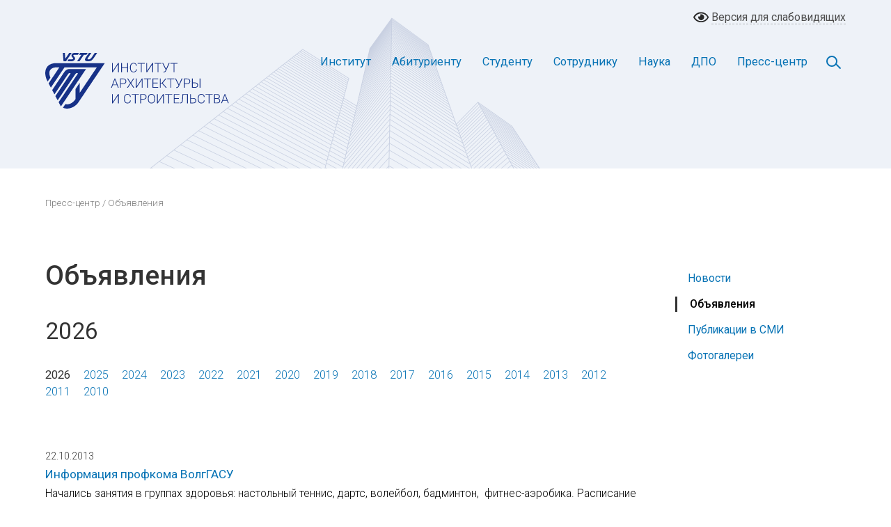

--- FILE ---
content_type: text/html; charset=UTF-8
request_url: https://vgasu.ru/press-service/announcements/2014/page/177?page=43
body_size: 12195
content:
<!DOCTYPE html>
<html xmlns="http://www.w3.org/1999/xhtml" xml:lang="ru" lang="ru">
<head>
<meta http-equiv="X-UA-Compatible" content="IE=edge" />
<link rel="shortcut icon" type="image/x-icon" href="/bitrix/templates/mfrog/favicon.ico" />
<meta http-equiv="Content-Type" content="text/html; charset=UTF-8" />
<link href="/bitrix/templates/mfrog/components/bitrix/news/news/bitrix/news.list/.default/style.css?1595413272150" type="text/css"  rel="stylesheet" />
<link href="/bitrix/templates/mfrog/components/bitrix/menu/horizontal_multilevel/style.css?15973013494664" type="text/css"  data-template-style="true"  rel="stylesheet" />
<script type="text/javascript">var bxDate = new Date(); document.cookie="BITRIX_SM_TIME_ZONE="+bxDate.getTimezoneOffset()+"; path=/; expires=Tue, 02 Feb 2027 05:20:22 -0400"</script>



<script type="text/javascript"  src="/bitrix/cache/js/s1/mfrog/template_5a44f0f041eca34b8aff0e80b9975190/template_5a44f0f041eca34b8aff0e80b9975190_v1.js?1721926707848"></script>
<script type="text/javascript">var _ba = _ba || []; _ba.push(["aid", "15da69028280c51360f7b30bf71f0075"]); _ba.push(["host", "vgasu.ru"]); (function() {var ba = document.createElement("script"); ba.type = "text/javascript"; ba.async = true;ba.src = (document.location.protocol == "https:" ? "https://" : "http://") + "bitrix.info/ba.js";var s = document.getElementsByTagName("script")[0];s.parentNode.insertBefore(ba, s);})();</script>


<meta name="viewport" content="width=device-width, initial-scale=1">
<link href="/bitrix/templates/mfrog/css/bootstrap.css" rel="stylesheet" type="text/css">
<link href="/bitrix/templates/mfrog/css/style_0423.css" rel="stylesheet" type="text/css">
<!-- <script src="https://ajax.googleapis.com/ajax/libs/jquery/1.11.0/jquery.min.js"></script> -->
<script src="https://code.jquery.com/jquery-latest.min.js"></script>
<script src="/bitrix/templates/mfrog/js/bootstrap.min.js"></script>
<script src="/bitrix/templates/mfrog/js/menu.js"></script>
<script src="/bitrix/templates/mfrog/js/cookie.js"></script>
<script src="/bitrix/templates/mfrog/js/gallery.min.js"></script>
<!-- <script src="/bitrix/templates/mfrog/js/forms.js"></script> -->
<script src="/bitrix/templates/mfrog/js/carousel.min.js"></script>
<title>Объявления</title>
<link href="/bitrix/templates/mfrog/css/color.css" rel="stylesheet" type="text/css">
</head>
<body>
<div id="panel"></div>
	<!-- Blind Block -->
	<section class="blind_wrapper">
		<div class="container-fluid full">
			<div class="row">
				<div class="col-md-4 blind-left-column">
					<div class="font-size">Размер шрифта</div>
					<div class="resizer-block">
						<ul class="resizer">
							<li class="small"><a href="#">A</a></li>
							<li class="medium"><a href="#">A</a></li>
							<li class="large"><a href="#">A</a></li>
						</ul>
					</div>
				</div>
				<div class="col-md-4 blind-center-column">
					<div class="color-scheme">
						<span class="color">Цветовая схема</span>
						<a href="#" class="white">A</a>
						<a href="#" class="black">A</a>
						<a href="#" class="blue">A</a>
					</div>
				</div>
				<div class="col-md-4 blind-right-column">
					<a class="blind-img" href="#"><span class="no_blind_span">Обычная версия</span></a>
				</div>
			</div>
		</div>
	</section><!-- Blind Block END-->
	<!-- Desktop Header -->
	<header id="desktop-header">
		<div class="container-fluid blind">
			<div class="row">
				<div class="col-md-6 blind-left">
					<div class="language-selector">
						<span class="lang-rus active"><a href="#">RUS</a></span>
						<span class="lang-eng"><a href="#">ENG</a></span>
					</div>
				</div>
				<div class="col-md-6 blind-right">
					<a class="blind-img-color" href="#"><span class="blind_span">Версия для слабовидящих</span></a>
				</div>
			</div>
		</div>
		<div class="container-fluid full" id="navbar">
			<div class="row">
				<div class="col-md-12">
					<div id="st-navbar-desktop-wrapper" class="st-navbar-desktop-wrapper">
						<div class="st-navbar-desktop">
							<div class="header" id="header-block">
								<div class="st-navbar-desktop-logo">
									<a class="st-navbar-desktop-logo-link" title="ИАиС ВолгГТУ" href="/">
										<svg version="1.1" xmlns="http://www.w3.org/2000/svg" xmlns:xlink="http://www.w3.org/1999/xlink" x="0px" y="0px" viewBox="0 0 265 80" style="enable-background:new 0 0 265 80;" xml:space="preserve">
      <path style="fill-rule:evenodd;clip-rule:evenodd;fill:#163187" d="M104.58,14.5h1.12v13.23h-1.12v-11.32l-7.53,11.32h-1.13v-13.23h1.13v11.31l7.53-11.31h0ZM118.89,27.72h-1.13v-6.34h-7.56v6.34h-1.12v-13.23h1.12v5.93h7.56s0-5.93,0-5.93h1.13s0,13.22,0,13.22h0ZM131.61,23.6c-.15,1.39-.65,2.46-1.49,3.2-.84.74-1.97,1.11-3.37,1.11-.98,0-1.85-.24-2.6-.73-.76-.49-1.34-1.19-1.75-2.09-.41-.9-.62-1.93-.63-3.09v-1.72c0-1.18.2-2.22.62-3.13.41-.91,1-1.61,1.77-2.11.77-.49,1.66-.74,2.67-.74,1.42,0,2.54.38,3.36,1.15.82.76,1.3,1.82,1.43,3.17h-1.13c-.28-2.25-1.5-3.37-3.66-3.37-1.2,0-2.15.45-2.86,1.35-.71.9-1.07,2.14-1.07,3.72v1.62c0,1.53.35,2.75,1.04,3.65.69.91,1.63,1.36,2.81,1.36s2.05-.28,2.64-.84c.6-.56.96-1.4,1.1-2.52h1.13ZM143.04,15.45h-4.53v12.28h-1.12v-12.28h-4.52v-.95h10.17v.95h0ZM153.87,14.5h1.12v13.23h-1.12v-11.32l-7.53,11.32h-1.13v-13.23h1.13v11.31l7.53-11.31h0ZM167.1,15.45h-4.53v12.28h-1.12v-12.28h-4.52v-.95h10.17v.95h0ZM173.64,22.97l3.76-8.47h1.32l-5.11,11.07-.33.63c-.64,1.14-1.58,1.72-2.83,1.72-.37,0-.65-.03-.85-.1l.1-.91c.13.04.38.07.76.07.75,0,1.35-.38,1.81-1.15l.23-.41.57-1.18-5-9.72h1.28l4.31,8.47h0ZM190.04,15.45h-4.53v12.28h-1.12v-12.28h-4.52v-.95h10.17v.95h0ZM103.03,46.33h-6l-1.36,3.72h-1.17s5.01-13.23,5.01-13.23h1.06s5.01,13.23,5.01,13.23h-1.16s-1.37-3.72-1.37-3.72h0ZM97.37,45.38h5.3l-2.65-7.2-2.65,7.2h0ZM108.62,44.67v5.38h-1.12v-13.23h4.5c1.38,0,2.46.35,3.25,1.05.8.7,1.2,1.67,1.2,2.9s-.38,2.2-1.15,2.88c-.77.68-1.88,1.01-3.33,1.01h-3.36ZM108.62,43.72h3.39c1.08,0,1.91-.26,2.48-.78.57-.51.85-1.23.85-2.15s-.28-1.65-.85-2.19c-.56-.55-1.37-.82-2.41-.83h-3.46s0,5.95,0,5.95h0ZM122.7,42.42l3.72-5.6h1.34l-4.38,6.52,4.51,6.7h-1.35s-3.85-5.78-3.85-5.78l-3.87,5.78h-1.33l4.52-6.7-4.39-6.52h1.34s3.72,5.6,3.72,5.6h0ZM138.75,36.82h1.12v13.23h-1.12s0-11.32,0-11.32l-7.53,11.32h-1.13s0-13.23,0-13.23h1.13v11.31l7.53-11.31h0ZM151.97,37.77h-4.53v12.28h-1.12s0-12.28,0-12.28h-4.52v-.95h10.17v.95h0ZM161.41,43.71h-6.19v5.39h7.11v.95h-8.23s0-13.23,0-13.23h8.18v.95h-7.07v4.99h6.19v.95h0ZM167.67,43.84h-1.82v6.21h-1.12s0-13.23,0-13.23h1.12v6.06h1.76l5.12-6.06h1.41l-5.43,6.5,5.83,6.73h-1.39s-5.48-6.21-5.48-6.21h0ZM185.54,37.77h-4.53v12.28h-1.12s0-12.28,0-12.28h-4.52v-.95h10.17v.95h0ZM192.09,45.3l3.76-8.47h1.32l-5.11,11.07-.33.63c-.64,1.14-1.58,1.72-2.83,1.72-.37,0-.65-.03-.85-.1l.1-.91c.13.04.38.07.76.07.75,0,1.35-.38,1.81-1.15l.23-.41.57-1.18-5-9.72h1.28l4.31,8.47h0ZM200.47,44.67v5.38h-1.12v-13.23h4.5c1.38,0,2.46.35,3.25,1.05.8.7,1.2,1.67,1.2,2.9s-.38,2.2-1.15,2.88c-.77.68-1.88,1.01-3.33,1.01h-3.36ZM200.47,43.72h3.39c1.09,0,1.91-.26,2.48-.78.57-.51.85-1.23.85-2.15s-.28-1.65-.85-2.19c-.56-.55-1.37-.82-2.41-.83h-3.46s0,5.95,0,5.95h0ZM211.93,42.57h3.28c.9,0,1.68.15,2.34.45.66.3,1.16.73,1.51,1.29.35.56.52,1.22.52,1.98,0,1.17-.39,2.09-1.17,2.76-.78.67-1.86,1-3.24,1h-4.36v-13.23h1.12v5.75h0ZM211.93,43.52v5.58h3.27c1.02,0,1.82-.25,2.4-.76.57-.51.86-1.2.86-2.07s-.28-1.5-.84-1.99c-.55-.49-1.34-.74-2.34-.76h-3.35ZM222.89,50.05h-1.12v-13.23h1.12v13.23h0ZM104.58,59.15h1.12v13.23h-1.12s0-11.32,0-11.32l-7.53,11.32h-1.13v-13.23h1.13v11.31l7.53-11.31h0ZM122.97,68.25c-.15,1.39-.65,2.46-1.49,3.2-.84.74-1.97,1.11-3.37,1.11-.98,0-1.85-.24-2.6-.73-.76-.49-1.34-1.19-1.75-2.09-.41-.9-.62-1.93-.63-3.09v-1.72c0-1.18.2-2.22.62-3.13.41-.91,1-1.61,1.77-2.11.77-.49,1.66-.74,2.67-.74,1.42,0,2.54.38,3.36,1.15.82.76,1.3,1.82,1.43,3.17h-1.13c-.28-2.25-1.5-3.37-3.66-3.37-1.2,0-2.15.45-2.86,1.35-.71.9-1.07,2.14-1.07,3.72v1.62c0,1.53.35,2.75,1.04,3.65.69.91,1.63,1.36,2.81,1.36s2.05-.28,2.64-.84c.6-.56.96-1.4,1.1-2.52h1.13ZM134.41,60.1h-4.53v12.28h-1.12s0-12.28,0-12.28h-4.52v-.95h10.17v.95h0ZM137.66,67v5.38h-1.12v-13.23h4.5c1.38,0,2.46.35,3.25,1.05.8.7,1.2,1.67,1.2,2.9s-.38,2.2-1.15,2.88c-.77.68-1.88,1.01-3.33,1.01h-3.36ZM137.66,66.05h3.39c1.08,0,1.91-.26,2.48-.78.57-.51.85-1.23.85-2.15s-.28-1.65-.85-2.19c-.56-.55-1.37-.82-2.41-.83h-3.46v5.95h0ZM157.77,66.48c0,1.22-.21,2.28-.63,3.21-.42.92-1.02,1.63-1.8,2.13-.78.5-1.68.74-2.71.74-1.54,0-2.79-.55-3.74-1.66-.95-1.11-1.43-2.6-1.43-4.48v-1.36c0-1.21.21-2.27.64-3.2.43-.93,1.03-1.65,1.81-2.15.78-.5,1.68-.75,2.7-.75s1.92.24,2.69.73c.78.49,1.38,1.19,1.8,2.08.42.9.64,1.93.66,3.12v1.58h0ZM156.65,65.05c0-1.59-.36-2.84-1.08-3.75-.72-.9-1.71-1.35-2.96-1.35s-2.21.45-2.94,1.36c-.73.91-1.09,2.17-1.09,3.79v1.38c0,1.57.37,2.82,1.09,3.73.73.92,1.71,1.38,2.96,1.38s2.25-.45,2.96-1.36c.71-.91,1.06-2.17,1.06-3.79v-1.4h0ZM169.28,59.15h1.12v13.23h-1.12s0-11.32,0-11.32l-7.53,11.32h-1.13s0-13.23,0-13.23h1.13v11.31l7.53-11.31h0ZM182.5,60.1h-4.53v12.28h-1.12s0-12.28,0-12.28h-4.52v-.95h10.17v.95h0ZM191.94,66.03h-6.19v5.39h7.11v.95h-8.23s0-13.23,0-13.23h8.18v.95h-7.07v4.99h6.19v.95h0ZM204.91,59.15v13.23h-1.12s0-12.28,0-12.28h-5.58l-.31,5.47c-.12,1.96-.31,3.38-.56,4.27-.25.89-.61,1.53-1.07,1.93-.46.4-1.09.6-1.88.61h-.47s0-.94,0-.94h.36c.62-.04,1.09-.24,1.41-.6.32-.36.56-.95.73-1.77.17-.81.31-2.07.4-3.78l.33-6.14h7.77ZM209.34,64.9h3.28c.9,0,1.68.15,2.34.45.66.3,1.17.73,1.51,1.29.35.56.52,1.22.52,1.98,0,1.17-.39,2.09-1.17,2.76-.78.67-1.86,1-3.24,1h-4.36v-13.23h1.12v5.75h0ZM209.34,65.84v5.58h3.27c1.02,0,1.82-.25,2.4-.76.58-.51.86-1.2.86-2.07s-.28-1.5-.83-1.99c-.56-.49-1.34-.74-2.34-.76h-3.35ZM229.02,68.25c-.15,1.39-.65,2.46-1.49,3.2-.84.74-1.97,1.11-3.37,1.11-.98,0-1.85-.24-2.6-.73-.76-.49-1.34-1.19-1.75-2.09-.41-.9-.62-1.93-.63-3.09v-1.72c0-1.18.2-2.22.62-3.13.41-.91,1-1.61,1.77-2.11.77-.49,1.66-.74,2.67-.74,1.42,0,2.54.38,3.36,1.15.82.76,1.3,1.82,1.43,3.17h-1.13c-.28-2.25-1.5-3.37-3.66-3.37-1.2,0-2.15.45-2.86,1.35-.71.9-1.07,2.14-1.07,3.72v1.62c0,1.53.35,2.75,1.04,3.65.69.91,1.63,1.36,2.81,1.36s2.05-.28,2.64-.84c.6-.56.96-1.4,1.1-2.52h1.13ZM240.46,60.1h-4.53v12.28h-1.12s0-12.28,0-12.28h-4.52v-.95h10.17v.95h0ZM242.59,72.37v-13.23h3.9c1.42,0,2.49.29,3.22.88.73.59,1.1,1.45,1.1,2.59,0,.69-.19,1.28-.56,1.79-.37.51-.88.87-1.53,1.09.77.17,1.39.55,1.86,1.13.47.59.7,1.26.7,2.03,0,1.17-.38,2.08-1.13,2.73-.76.66-1.8.99-3.15.99h-4.42ZM243.71,66.03v5.39h3.35c.96,0,1.71-.24,2.28-.73.56-.49.84-1.16.84-2.02,0-.81-.27-1.46-.8-1.93-.54-.47-1.28-.71-2.22-.71h-3.44ZM243.71,65.08h3.05c.93-.02,1.66-.24,2.17-.66.51-.42.77-1.04.77-1.84,0-.85-.27-1.48-.8-1.88-.53-.4-1.33-.6-2.4-.6h-2.79v4.99h0ZM261.13,68.65h-6l-1.36,3.72h-1.17s5.01-13.22,5.01-13.22h1.06s5.01,13.22,5.01,13.22h-1.16s-1.37-3.72-1.37-3.72h0ZM255.48,67.7h5.3l-2.65-7.2-2.65,7.2Z"/>
      <path style="fill-rule:evenodd;clip-rule:evenodd;fill:#163187" d="M15.71,14.66h69.85l-37.63,55.94c-5.07,7.69-15.17,11.56-22.53,8.15l3.5-5.2c5.09,1.52,11.18-2.16,13.92-6.32l.59-.87v-14.38s6.12-9.1,6.12-9.1v14.38l24.54-36.48H27.64l-19.58,29.11-3.26-6.11,15.47-23c-1.95,0-4.24-.13-6.16.09-2.09.25-4.29,1.01-5.89,2.43-3.45,3.06-2.49,8.03-.82,12.06l-3.96,5.88-.09-.17C-3.4,28.41-.28,14.66,15.71,14.66h0ZM22.49,76.89h0L58.53,23.3h-24.84c-1.17-.03-4.13.95-5.83,3.49l-17.91,26.62,3.26,6.11c.14-.19.27-.39.4-.59l19.3-28.7c.53-.63,1.1-1.14,1.77-1.2h.96c.77.07.74.59.17,1.43-7.08,10.53-14.17,21.07-21.25,31.6l3.26,6.11,25.61-38.08c.5-.62,1.05-.97,1.64-1.06h.93c.84.02,1.02.42.47,1.24l-27.26,40.53,3.28,6.09Z"/>
      <path style="fill-rule:evenodd;clip-rule:evenodd;fill:#163187" d="M74.62,0h-3.49l-4.69,6.89c-1.24,1.49-2.4,2.53-4.78,2.43-1.4-.06-1.21-.77-.09-2.42L66.23,0h-3.49l-4.68,6.91c-2.02,2.99-1.09,5.14,3.24,5.16,4.88.03,6.15-1.83,8.63-5.15L74.62,0h0ZM48.4,2.78L50.27,0h10.65s-1.88,2.78-1.88,2.78h-3.57s-6.3,9.32-6.3,9.32h-3.53s6.34-9.32,6.34-9.32h-3.59ZM26.27,12.1h3.49S37.94,0,37.94,0h-3.49l-5.66,8.36L28.17,0h-2.89l.98,12.09h0ZM38.29,5.56c1.45,1.78,3.63,3.58-1.12,3.77h-3.66l-1.88,2.78h4.79c1.61,0,2.76-.14,3.94-.76,1.47-.77,2.72-1.83,2.49-3.65-.15-1.18-.84-1.77-2.09-3.13-1.14-1.24-.11-1.78,1.13-1.78l4.89-.05L48.51,0h-5.42c-2.03,0-2.62.16-3.56.6-2.05.96-2.41,3.5-1.23,4.95Z"/>
</svg>
									</a>
								</div>
								<nav class="st-navbar-desktop-menu header-nav" role="navigation">
									<div class="search-button">
										<a href="#" class="search-toggle" data-selector="#header-block"></a>
									</div>
									<ul id="st-navbar-desktop-menu-nav" class="sf-menu">
										<li class="dropdown-left"><a href="/institut/" class="root-item">Институт</a>
											<ul class="submenu">
												<li><a href="/institut/ob-institute/">Об институте</a></li>
															<li><a href="/institut/struktura/">Структура</a></li>
															<li><a href="/institut/fakultety/">Факультеты</a></li>
															<li><a href="/institut/contact/">Адреса и телефоны</a></li>
															<li><a href="/protivodeystvie-korruptsii">Противодействие коррупции</a></li>
											</ul></li>
										<li class="dropdown-left"><a href="/abitur/" class="root-item">Абитуриенту</a>
											<ul class="submenu">
												<li><a href="/abitur/">Приемная комиссия</a></li>
															<li><a href="/institut/struktura/tsentr-dovuzovskoy-podgotovki/">Центр довузовской подготовки</a></li>
															<li><a href="/tselevoy-priem-abiturientov/">Целевой прием абитуриентов</a></li>
															<li><a href="/abitur/perechen-spetsialnostey-i-napravleniy-podgotovki">Перечень специальностей и направлений подготовки</a></li>
															<li><a href="/abitur/arhiv/">Архив</a></li>
											</ul></li>
										<li class="dropdown-left"><a href="/student/" class="root-item">Студенту</a>
											<ul class="submenu">
												<li><a href="/student/raspisanie/">Расписание занятий</a></li>
															<li><a href="/student/raspisanie-sessiy/">Расписание сессий</a></li>
															<li><a href="/student/pervokursniku/">Информация для первокурсников</a></li>
															<li><a href="/student/profkom/">Профсоюзная организация</a></li>
															<li><a href="/student/uchebnaya-deyatelnost/">Учебная деятельность</a></li>
															<li><a href="/student/spravka/">Справочная информация</a></li>
															<li><a href="/student/vneuchebnaya-deyatelnost/">Внеучебная деятельность</a></li>
															<li><a href="/library/">Библиотека</a></li>
															<li><a href="/student/informatsionno-obrazovatelnye-resursy/">Информационно-образовательные ресурсы</a></li>
															<li><a href="/student/gosprogramma/">Государственная программа по оказанию содействия добровольному переселению</a></li>
															<li><a href="/student/profilaktika-neschastnykh-sluchaev/">Профилактика несчастных случаев с обучающимися</a></li>
															<li><a href="http://vstu.ru/vypuskniku/">Трудоустройство</a></li>
															<li><a href="/student/molodezhnoe-proektnoe-byuro/">Молодежное проектное бюро</a></li>
											</ul></li>
										<li class="dropdown-left"><a href="/sotrudnik/" class="root-item">Сотруднику</a>
											<ul class="submenu">
												<li><a href="/sotrudnik/izdatelstvo/">Издательство</a></li>
															<li><a href="/sotrudnik/umo-asv/">ФУМО и АСВ</a></li>
															<li><a href="/dpo/">Повышение квалификации и дополнительное образование</a></li>
															<li><a href="/sotrudnik/profkom/">Профком сотрудников</a></li>
															<li><a href="/library/">Библиотека</a></li>
											</ul></li>
										<li class="dropdown-left"><a href="/nauka/" class="root-item">Наука</a>
											<ul class="submenu">
												<li><a href="/nauka/aspirantura/">Аспирантура и докторантура</a></li>
															<li><a href="/nauka/dissovety/">Диссертационные советы</a></li>
															<li><a href="/nauka/shkoly/">Научные школы</a></li>
															<li><a href="/nauka/konferentsii/">Научные конференции</a></li>
															<li><a href="/nauka/zhurnaly/">Научные журналы</a></li>
															<li><a href="/nauka/innovatsionnye-tekhnologii/">Инновационные технологии</a></li>
															<li><a href="/nauka/vidy-deyatelnosti/">Виды деятельности на хоздоговорной основе</a></li>
															<li><a href="https://promote.budget.gov.ru">Конкурсы и гранты</a></li>
															<li><a href="/nauka/patenty/">Патенты</a></li>
															<li><a href="/nauka/svidetelstva/">Свидетельства</a></li>
															<li><a href="/nauka/nts/">Научно-техническая секция</a></li>
															<li><a href="/nauka/kandidatskie-ekzameny/">Кандидатские экзамены</a></li>
															<li><a href="/nauka/perechni-zhurnalov-vak-scopus-web-of-science/">Перечни журналов: ВАК, RSCI, Scopus</a></li>
											</ul></li>
										<li class="dropdown-left"><a href="/dpo/" class="root-item">ДПО</a>
											<ul class="submenu">
												<li><a href="/dpo/otdel-nepreryvnogo-obrazovaniya/">Отдел непрерывного образования</a></li>
															<li><a href="/dpo/mezhregionalnyy-tsentr-povysheniya-kvalifikatsii-i-attestatsii/">Межрегиональный центр повышения квалификации и аттестации</a></li>
															<li><a href="/dpo/nauchno-obrazovatelnyy-tsentr-tsentr-inostrannykh-yazykov/">Научно-образовательный центр «Центр иностранных языков»</a></li>
															<li><a href="/dpo/uchebnyy-tsentr-podgotovka-svarshchikov/">Учебный центр «Подготовка сварщиков»</a></li>
											</ul></li>
										<li class="dropdown-left"><a href="/press-service/" class="root-item-selected">Пресс-центр</a>
											<ul class="submenu">
												<li><a href="/press-service/news/">Новости</a></li>
															<li class="item-selected"><a href="/press-service/announcements/">Объявления</a></li>
															<li><a href="/press-service/articles/">Публикации в СМИ</a></li>
															<li><a href="/press-service/galleries/">Фотогалереи</a></li>
																	</ul></li>										</ul>
									<form method="post" action="/search/" class="search-box">
										<div class="input-group">
											<input  id="q" name="q" type="text" class="form-control search-input" placeholder="Поиск...">
											<div class="input-group-append">
												<button class="btn top-search-button" type="button">
													<svg version="1.1" xmlns="http://www.w3.org/2000/svg" xmlns:xlink="http://www.w3.org/1999/xlink" x="0px" y="0px" viewBox="0 0 24 24" xml:space="preserve">
														<path class="search-fill" d="M23.8,22l-5.7-5.7c-0.1-0.1-0.2-0.2-0.4-0.2h-0.6c1.5-1.7,2.4-3.9,2.4-6.4c0-5.4-4.4-9.7-9.7-9.7S0,4.4,0,9.7 s4.4,9.7,9.7,9.7c2.4,0,4.7-0.9,6.4-2.4v0.6c0,0.1,0.1,0.3,0.2,0.4l5.7,5.7c0.2,0.2,0.6,0.2,0.8,0l1.1-1.1 C24.1,22.6,24.1,22.2,23.8,22z M9.7,17.2c-4.1,0-7.5-3.4-7.5-7.5s3.4-7.5,7.5-7.5s7.5,3.4,7.5,7.5S13.9,17.2,9.7,17.2z"/>
													</svg>
												</button>
											</div>
										</div>
									</form>
								</nav>
							</div>
						</div>
					</div>
				</div>
			</div>
		</div>
	</header>
	<!-- Desktop Header END -->

	<!-- Mobile Header -->
	<header id="mobile-header">
		<div class="mobile-lang-block">
			<div class="language-selector">
				<span class="lang-rus active"><a href="#">RUS</a></span>
				<span class="lang-eng"><a href="#">ENG</a></span>
			</div>
		</div>
		<div class="mobile-logo">
			<img src="/bitrix/templates/mfrog/images/logo-mobile.svg" alt="ИАиС ВолгГТУ" />
		</div>
		<!-- Mobile Navigation -->	
		<div class="menu-block">
			<div class="cd-header">
				<a class="cd-primary-nav-trigger" href="#0"><span class="cd-menu-icon"></span></a>
			</div>
			<nav>
				<div class="cd-primary-nav">
					<div class="container-fluid">
						<div class="row">
							<div class="col-md-12">
									<ul id="st-navbar-desktop-menu-nav" class="sf-menu">
										<li class="dropdown-left"><a href="/institut/" class="root-item">Институт</a>
											<ul class="submenu">
												<li><a href="/institut/ob-institute/">Об институте</a></li>
															<li><a href="/institut/struktura/">Структура</a></li>
															<li><a href="/institut/fakultety/">Факультеты</a></li>
															<li><a href="/institut/contact/">Адреса и телефоны</a></li>
															<li><a href="/protivodeystvie-korruptsii">Противодействие коррупции</a></li>
											</ul></li>
										<li class="dropdown-left"><a href="/abitur/" class="root-item">Абитуриенту</a>
											<ul class="submenu">
												<li><a href="/abitur/">Приемная комиссия</a></li>
															<li><a href="/institut/struktura/tsentr-dovuzovskoy-podgotovki/">Центр довузовской подготовки</a></li>
															<li><a href="/tselevoy-priem-abiturientov/">Целевой прием абитуриентов</a></li>
															<li><a href="/abitur/perechen-spetsialnostey-i-napravleniy-podgotovki">Перечень специальностей и направлений подготовки</a></li>
															<li><a href="/abitur/arhiv/">Архив</a></li>
											</ul></li>
										<li class="dropdown-left"><a href="/student/" class="root-item">Студенту</a>
											<ul class="submenu">
												<li><a href="/student/raspisanie/">Расписание занятий</a></li>
															<li><a href="/student/raspisanie-sessiy/">Расписание сессий</a></li>
															<li><a href="/student/pervokursniku/">Информация для первокурсников</a></li>
															<li><a href="/student/profkom/">Профсоюзная организация</a></li>
															<li><a href="/student/uchebnaya-deyatelnost/">Учебная деятельность</a></li>
															<li><a href="/student/spravka/">Справочная информация</a></li>
															<li><a href="/student/vneuchebnaya-deyatelnost/">Внеучебная деятельность</a></li>
															<li><a href="/library/">Библиотека</a></li>
															<li><a href="/student/informatsionno-obrazovatelnye-resursy/">Информационно-образовательные ресурсы</a></li>
															<li><a href="/student/gosprogramma/">Государственная программа по оказанию содействия добровольному переселению</a></li>
															<li><a href="/student/profilaktika-neschastnykh-sluchaev/">Профилактика несчастных случаев с обучающимися</a></li>
															<li><a href="http://vstu.ru/vypuskniku/">Трудоустройство</a></li>
															<li><a href="/student/molodezhnoe-proektnoe-byuro/">Молодежное проектное бюро</a></li>
											</ul></li>
										<li class="dropdown-left"><a href="/sotrudnik/" class="root-item">Сотруднику</a>
											<ul class="submenu">
												<li><a href="/sotrudnik/izdatelstvo/">Издательство</a></li>
															<li><a href="/sotrudnik/umo-asv/">ФУМО и АСВ</a></li>
															<li><a href="/dpo/">Повышение квалификации и дополнительное образование</a></li>
															<li><a href="/sotrudnik/profkom/">Профком сотрудников</a></li>
															<li><a href="/library/">Библиотека</a></li>
											</ul></li>
										<li class="dropdown-left"><a href="/nauka/" class="root-item">Наука</a>
											<ul class="submenu">
												<li><a href="/nauka/aspirantura/">Аспирантура и докторантура</a></li>
															<li><a href="/nauka/dissovety/">Диссертационные советы</a></li>
															<li><a href="/nauka/shkoly/">Научные школы</a></li>
															<li><a href="/nauka/konferentsii/">Научные конференции</a></li>
															<li><a href="/nauka/zhurnaly/">Научные журналы</a></li>
															<li><a href="/nauka/innovatsionnye-tekhnologii/">Инновационные технологии</a></li>
															<li><a href="/nauka/vidy-deyatelnosti/">Виды деятельности на хоздоговорной основе</a></li>
															<li><a href="https://promote.budget.gov.ru">Конкурсы и гранты</a></li>
															<li><a href="/nauka/patenty/">Патенты</a></li>
															<li><a href="/nauka/svidetelstva/">Свидетельства</a></li>
															<li><a href="/nauka/nts/">Научно-техническая секция</a></li>
															<li><a href="/nauka/kandidatskie-ekzameny/">Кандидатские экзамены</a></li>
															<li><a href="/nauka/perechni-zhurnalov-vak-scopus-web-of-science/">Перечни журналов: ВАК, RSCI, Scopus</a></li>
											</ul></li>
										<li class="dropdown-left"><a href="/dpo/" class="root-item">ДПО</a>
											<ul class="submenu">
												<li><a href="/dpo/otdel-nepreryvnogo-obrazovaniya/">Отдел непрерывного образования</a></li>
															<li><a href="/dpo/mezhregionalnyy-tsentr-povysheniya-kvalifikatsii-i-attestatsii/">Межрегиональный центр повышения квалификации и аттестации</a></li>
															<li><a href="/dpo/nauchno-obrazovatelnyy-tsentr-tsentr-inostrannykh-yazykov/">Научно-образовательный центр «Центр иностранных языков»</a></li>
															<li><a href="/dpo/uchebnyy-tsentr-podgotovka-svarshchikov/">Учебный центр «Подготовка сварщиков»</a></li>
											</ul></li>
										<li class="dropdown-left"><a href="/press-service/" class="root-item-selected">Пресс-центр</a>
											<ul class="submenu">
												<li><a href="/press-service/news/">Новости</a></li>
															<li class="item-selected"><a href="/press-service/announcements/">Объявления</a></li>
															<li><a href="/press-service/articles/">Публикации в СМИ</a></li>
															<li><a href="/press-service/galleries/">Фотогалереи</a></li>
																	</ul></li>										</ul>
								<form action="" class="search-box">
									<div class="input-group">
										<input type="text" class="form-control search-input" placeholder="Поиск...">
										<div class="input-group-append">
											<button class="btn top-search-button" type="button">
												<svg version="1.1" xmlns="http://www.w3.org/2000/svg" xmlns:xlink="http://www.w3.org/1999/xlink" x="0px" y="0px" viewBox="0 0 24 24" xml:space="preserve">
													<path class="search-fill" d="M23.8,22l-5.7-5.7c-0.1-0.1-0.2-0.2-0.4-0.2h-0.6c1.5-1.7,2.4-3.9,2.4-6.4c0-5.4-4.4-9.7-9.7-9.7S0,4.4,0,9.7 s4.4,9.7,9.7,9.7c2.4,0,4.7-0.9,6.4-2.4v0.6c0,0.1,0.1,0.3,0.2,0.4l5.7,5.7c0.2,0.2,0.6,0.2,0.8,0l1.1-1.1 C24.1,22.6,24.1,22.2,23.8,22z M9.7,17.2c-4.1,0-7.5-3.4-7.5-7.5s3.4-7.5,7.5-7.5s7.5,3.4,7.5,7.5S13.9,17.2,9.7,17.2z"/>
												</svg>
											</button>
										</div>
									</div>
								</form>
							</div>
						</div>
					</div>
				</div>
			</nav>
		</div><!-- Mobile Navigation END -->
	</header><!-- Mobile Header END -->
	<!-- Breadcrumbs -->
	<section class="breadcrumbs">
		<div class="container-fluid">
			<div class="row">
				<div class="col-md-12">
					<p><a href="/press-service/">Пресс-центр</a> / Объявления</p>
				</div>
			</div>
		</div>
	</section><!-- Breadcrumbs END -->
	<!-- Content -->
	<main role="main">
		<div class="container-fluid">
		 <div class="row">
			<div class="col-md-12 order-md-first col-lg-3 order-lg-last local-menu-column">
				<div class="local-menu">
					<ul>
						<li><a href="/press-service/news/">Новости</a></li>
						<li class="current"><a href="/press-service/announcements/">Объявления</a></li>
						<li><a href="/press-service/articles/">Публикации в СМИ</a></li>
						<li><a href="/press-service/galleries/">Фотогалереи</a></li>
					</ul>
				</div>
			</div>
			<div class="col-md-12 order-md-last col-lg-9 order-lg-first content-column">
				<div class="page-title">
					<h1>Объявления</h1>
				</div>
				<div class="page-content">

































	


 
							<h2>2026</h2>
							<div class="calendar">
								<div class="years">
									<a href="/press-service/announcements/?year=2026" class="active">2026</a>
									<a href="/press-service/announcements/?year=2025">2025</a>
									<a href="/press-service/announcements/?year=2024">2024</a>
									<a href="/press-service/announcements/?year=2023">2023</a>
									<a href="/press-service/announcements/?year=2022">2022</a>
									<a href="/press-service/announcements/?year=2021">2021</a>
									<a href="/press-service/announcements/?year=2020">2020</a>
									<a href="/press-service/announcements/?year=2019">2019</a>
									<a href="/press-service/announcements/?year=2018">2018</a>
									<a href="/press-service/announcements/?year=2017">2017</a>
									<a href="/press-service/announcements/?year=2016">2016</a>
									<a href="/press-service/announcements/?year=2015">2015</a>
									<a href="/press-service/announcements/?year=2014">2014</a>
									<a href="/press-service/announcements/?year=2013">2013</a>
									<a href="/press-service/announcements/?year=2012">2012</a>
									<a href="/press-service/announcements/?year=2011">2011</a>
									<a href="/press-service/announcements/?year=2010">2010</a>
									<a href="/press-service/announcements/?year="></a>
								</div>
							</div>
					<div class="news">
							<dl id="bx_3218110189_2989">
								<dt>22.10.2013</dt>
								<dd><a href="/press-service/announcements/informatsiya-profkoma-volggasu-217/">Информация профкома ВолгГАСУ</a></dd>
								<dd>Начались занятия в группах здоровья: настольный теннис, дартс, волейбол, бадминтон,&nbsp;&nbsp;фитнес-аэробика. Расписание занятий на кафедре физического воспитания.</dd>
							</dl>
							<dl id="bx_3218110189_2988">
								<dt>21.10.2013</dt>
								<dd><a href="/press-service/announcements/uvazhaemye-abiturienty-2014/">Уважаемые абитуриенты-2014!</a></dd>
								<dd>Если вы заинтересованы в получении высоких баллов по Единому Государственному Экзамену и ограниченны в финансах, приглашаем вас&nbsp;&nbsp;на 4-х месячные подготовительные курсы.</dd>
							</dl>
							<dl id="bx_3218110189_2987">
								<dt>17.10.2013</dt>
								<dd><a href="/press-service/announcements/otkrytaya-olimpiada-dlya-shkolnikov/">Открытая олимпиада для школьников</a></dd>
								<dd>Волгоградский государственный архитектурно-строительный университет 17 ноября 2013 г. в 1100 проводит открытую олимпиаду школьников в Волгоградской области среди учащихся 9-11 классов по «Экологии».</dd>
							</dl>
							<dl id="bx_3218110189_2986">
								<dt>16.10.2013</dt>
								<dd><a href="/press-service/announcements/vnimanie-214/">Внимание!</a></dd>
								<dd>6 ноября 2013 г. в конференц-зале ВолгГАСУ с 10-00 состоится пленарное заседание XVIII Региональной конференции молодых исследователей Волгоградской области по направлению «Архитектура, строительство и проблемы экологии». Список докладов направленных на пленарные слушания приведён в программе конференции . Подведение итогов конференции 8 ноября в 10-00 в конференц-зале университета. Приглашаются все желающие.</dd>
							</dl>
							<dl id="bx_3218110189_2985">
								<dt>15.10.2013</dt>
								<dd><a href="/press-service/announcements/mezhfakultetskiy-konkurs-kvn/">Межфакультетский конкурс «КВН»</a></dd>
								<dd>17 октября 2013 в Волгоградском государственном архитектурно-строительном университете состоится финал игр КВН в 17.00 в актовом зале ВолгГАСУ.</dd>
							</dl>
							<dl id="bx_3218110189_2984">
								<dt>08.10.2013</dt>
								<dd><a href="/press-service/announcements/nabor-uchashchikhsya-dlya-podgotovki-k-sdache-ege-po-obshchestvoznaniyu/">Набор учащихся для  подготовки к сдаче ЕГЭ по обществознанию</a></dd>
								<dd>Волгоградский государственный архитектурно-строительный университет проводит набор учащихся 11&nbsp;&nbsp;классов школ Волгограда для&nbsp;&nbsp;подготовки к сдаче ЕГЭ по обществознанию.</dd>
							</dl>
							<dl id="bx_3218110189_2983">
								<dt>27.09.2013</dt>
								<dd><a href="/press-service/announcements/problemy-sokhraneniya-i-preemstvennosti-arkhitekturno-gradostroitelnykh-traditsiy-v-sovremennom-goro/">Проблемы сохранения и преемственности архитектурно-градостроительных традиций в современном городе</a></dd>
								<dd>С 1 по 3 октября 2013 года в Волгоградском государственном архитектурно-строительном университете пройдет международная научно-практическая конференция «Проблемы сохранения и преемственности архитектурно-градостроительных традиций в современном городе».</dd>
							</dl>
							<dl id="bx_3218110189_2982">
								<dt>16.09.2013</dt>
								<dd><a href="/press-service/announcements/pozdravlyaem-210/">Поздравляем!</a></dd>
								<dd>Профком ВолгГАСУ поздравляет с днем рождения юбиляров.</dd>
							</dl>
							<dl id="bx_3218110189_2981">
								<dt>13.09.2013</dt>
								<dd><a href="/press-service/announcements/vnimanie-studenty-aspiranty-i-prepodavateli/">Внимание, студенты, аспиранты и преподаватели!</a></dd>
								<dd>Германская служба академических обменов &#40;DAAD&#41; приглашает на информационный доклад об актуальных программах для желающих обучаться и заниматься научными исследованиями в Германии.</dd>
							</dl>
							<dl id="bx_3218110189_2980">
								<dt>12.09.2013</dt>
								<dd><a href="/press-service/announcements/obyavlenie-fakulteta-dovuzovskoy-podgotovki/">Объявление факультета довузовской подготовки</a></dd>
								<dd>ВолгГАСУ приглашает учеников и родителей выпускных классов и колледжей на встречу с ведущими профессорами и доцентами университета, которые являются экспертами&nbsp;&nbsp;Волгоградской областной апелляционной&nbsp;&nbsp;комиссии по ЕГЭ.</dd>
							</dl>
							<dl id="bx_3218110189_2979">
								<dt>04.09.2013</dt>
								<dd><a href="/press-service/announcements/ipotechnoe-kreditovanie-molodykh-uchenykh/">Ипотечное кредитование молодых ученых</a></dd>
								<dd>Информация о программе ипотечного кредитования молодых ученых</dd>
							</dl>
							<dl id="bx_3218110189_2978">
								<dt>28.08.2013</dt>
								<dd><a href="/press-service/announcements/pozdravlyaem-206/">Поздравляем!</a></dd>
								<dd>Профком ВолгГАСУ поздравляет с днем рождения юбиляров.</dd>
							</dl>
							<dl id="bx_3218110189_2977">
								<dt>19.08.2013</dt>
								<dd><a href="/press-service/announcements/vnimanie-pervokursniki/">Внимание первокурсники!</a></dd>
								<dd>Линейка, посвященная Дню знаний, состоится 2 сентября 2013 года в 08.00 во внутреннем дворе корпуса «В».</dd>
							</dl>
							<dl id="bx_3218110189_2976">
								<dt>22.07.2013</dt>
								<dd><a href="/press-service/announcements/kursy-fakulteta-dovuzovskoy-podgotovki/">Курсы Факультета довузовской подготовки</a></dd>
								<dd>7 месячные подготовительные курсы к Государственной итоговой аттестации и Единому Государственному Экзамену</dd>
							</dl>
							<dl id="bx_3218110189_2975">
								<dt>05.07.2013</dt>
								<dd><a href="/press-service/announcements/konkurs-203/">Конкурс</a></dd>
								<dd>Продолжается конкурс «Волгоградская область в фотообъективе»</dd>
							</dl>
							<dl id="bx_3218110189_2974">
								<dt>03.07.2013</dt>
								<dd><a href="/press-service/announcements/xviii-regionalnaya-konferentsiya-molodykh-issledovateley/">XVIII Региональная конференция молодых исследователей</a></dd>
								<dd>С 5 по 8 ноября 2013 г. в девяти базовых вузах Волгограда будет проводиться XVIII Региональная конференция молодых исследователей Волгоградской области.</dd>
							</dl>
							<dl id="bx_3218110189_2973">
								<dt>03.07.2013</dt>
								<dd><a href="/press-service/announcements/v-ramkakh-vystavki-student-art-prom-2013/">В рамках выставки STUDENT Art Prom 2013</a></dd>
								<dd>Перформативный проект «Перекрытие - смещение», Выставка Northern Radiance &#40;живопись, графика, фото, объекты&#41; и Ночь видеоарта.</dd>
							</dl>
							<dl id="bx_3218110189_2972">
								<dt>24.06.2013</dt>
								<dd><a href="/press-service/announcements/pozdravlyaem-200/">Поздравляем</a></dd>
								<dd>Профком ВолгГАСУ поздравляет с днем рождения юбиляров.</dd>
							</dl>
							<dl id="bx_3218110189_2971">
								<dt>17.06.2013</dt>
								<dd><a href="/press-service/announcements/konferentsiya-trudovogo-kollektiva-199/">Конференция трудового коллектива</a></dd>
								<dd>Утвержден состав делегатов на конференцию трудового коллектива,&nbsp;&nbsp;посвященную выборам ректора ВолгГАСУ</dd>
							</dl>
							<dl id="bx_3218110189_2949">
								<dt>17.06.2013</dt>
								<dd><a href="/press-service/announcements/vybory-rektora-volggasu-177/">Выборы ректора ВолгГАСУ</a></dd>
								<dd>Информационное сообщение Комиссии по выборам ректора ВолгГАСУ от 17 мая 2013 года</dd>
							</dl>
					</div>
					<nav aria-label="pagination">
						<ul class="pagination">
							<li class="page-item"><a class="page-link" href="/press-service/announcements/2016/page/222">1</a></li>
							<li class="page-item"><a class="page-link" href="/press-service/announcements/2016/page/222?page=42"><span aria-hidden="true">&#8249;</span><span class="sr-only">Назад</span></a></li>
							<li class="page-item"><a class="page-link" href="/press-service/announcements/2016/page/222?page=38">38</a></li>
							<li class="page-item"><a class="page-link" href="/press-service/announcements/2016/page/222?page=39">39</a></li>
							<li class="page-item"><a class="page-link" href="/press-service/announcements/2016/page/222?page=40">40</a></li>
							<li class="page-item"><a class="page-link" href="/press-service/announcements/2016/page/222?page=41">41</a></li>
							<li class="page-item"><a class="page-link" href="/press-service/announcements/2016/page/222?page=42">42</a></li>
							<li class="page-item active"><a class="page-link" href="">43</a></li>
							<li class="page-item"><a class="page-link" href="/press-service/announcements/2016/page/222?page=44">44</a></li>
							<li class="page-item"><a class="page-link" href="/press-service/announcements/2016/page/222?page=45">45</a></li>
							<li class="page-item"><a class="page-link" href="/press-service/announcements/2016/page/222?page=46">46</a></li>
							<li class="page-item"><a class="page-link" href="/press-service/announcements/2016/page/222?page=47">47</a></li>
							<li class="page-item"><a class="page-link" href="/press-service/announcements/2016/page/222?page=44" aria-label="Вперед"><span aria-hidden="true">&#8250;</span><span class="sr-only">Вперед</span></a></li>
							<li class="page-item"><a class="page-link" href="/press-service/announcements/2016/page/222?page=53">53</a></li>
						</ul>
					</nav>
				</div>
			</div>
		</div>
	</div>
	</main>
	<!-- Content END -->
	<!-- Footer Desktop-->
	<footer id="footer-desktop">
		<div class="container-fluid">
			<div class="row">
				<div class="col-md-3 col-sm-12 footer-left">
					<div class="copyright">
						<p>ИНСТИТУТ АРХИТЕКТУРЫ И СТРОИТЕЛЬСТВА</p>
					</div>
					<div class="social">
						                        <!--a href="#" class="rss"><i>rss</i></a-->
						<a href="https://vk.com/volggasu_gorhoz" target="_blank" class="vk"><i>vk</i></a>
					</div>
				</div>
				<div class="col-md-7 col-sm-12 footer-center">
					<div class="contacts">
						<label>Контактная информация</label>
						<div class="row">
							<div class="col-lg-6 col-md-6 col-sm-12">
								<p>Россия, 400074, Волгоград, ул. Академическая, 1, Институт архитектуры и строительства ВолгГТУ<br />Электронная почта: <a href="mailto:info@vgasu.ru">info@vgasu.ru</A></p>
							</div>
							<div class="col-lg-6 col-md-6 col-sm-12">
																<p>Общий отдел: <a href="tel:+78442969826">(8442) 96-98-26</a><br />
								Приемная комиссия: <a href="tel:+78442974813">(8442) 97-48-13</a><br />
								Ректорат: <a href="tel:+78442974872">(8442) 97-48-72</a></p>
							</div>
						</div>
					</div>
				</div>
				<div class="col-md-2 col-sm-12 footer-right">
					<div class="federal">
						<a href="http://minobrnauki.gov.ru" target="_blank"><img src="/bitrix/templates/mfrog/images/mo.png" /><span>Министерство науки и высшего образования Российской Федерации</span></a>
					</div>
					<div class="developer">
						
					</div>
				</div>
			</div>
		</div>
	</footer><!-- Footer Desktop END -->
	<!-- Footer Mobile -->
	<footer id="footer-mobile">
		<div class="container-fluid">
			<div class="row">
				<div class="col-md-5 col-sm-12">
					<div class="copyright">
						<p>ИНСТИТУТ АРХИТЕКТУРЫ И СТРОИТЕЛЬСТВА</p>
					</div>
					<div class="social">
						                        <!--a href="#" class="rss"><i>rss</i></a-->
						<a href="https://vk.com/volggasu_gorhoz" target="_blank" class="vk"><i>vk</i></a>
					</div>
				</div>
				<div class="col-md-7 col-sm-12">
					<div class="contacts">
						<label>Контактная информация</label>
						<p>Россия, 400074, Волгоград, ул. Академическая, 1, Институт архитектуры и строительства ВолгГТУ<br />Электронная почта: <a href="mailto:info@vgasu.ru">info@vgasu.ru</A></p>
														<p>Общий отдел: <a href="tel:+78442969826">(8442) 96-98-26</a><br />
								Приемная комиссия: <a href="tel:+78442974813">(8442) 97-48-13</a><br />
								Ректорат: <a href="tel:+78442974872">(8442) 97-48-72</a></p>
					</div>
				</div>
			</div>
		</div>
	</footer><!-- Footer Mobile END -->
	<a id="back-to-top" href="#" class="btn btn-light btn-lg back-to-top" role="button"></a>
	<script>
		// search menu
		$( document ).ready(function() {
			$('.header').on('click', '.search-toggle', function(e) {
			var selector = $(this).data('selector');
				$(selector).toggleClass('show').find('.search-input').focus();
				$(this).toggleClass('active');
				e.preventDefault();
			});
		});
	</script>
	<script>
		// dropdown-menu
		$('.dropdown-menu a.dropdown-toggle').on('click', function(e) {
			if (!$(this).next().hasClass('show')) {
				$(this).parents('.dropdown-menu').first().find('.show').removeClass("show");
			}
			var $subMenu = $(this).next(".dropdown-menu");
			$subMenu.toggleClass('show');
			$(this).parents('li.nav-item.dropdown.show').on('hidden.bs.dropdown', function(e) {
				$('.dropdown-submenu .show').removeClass("show");
			});
			return false;
		});
		$(document).on("scroll", function(){
		if($(document).scrollTop() > 160){
				$("#navbar").addClass("fixed-top");
				$('#navbar').removeClass("fadeIn");
				$('#navbar').addClass("animated fadeInDown");
		}
		else{
				$("#navbar").removeClass("fixed-top");
				$('#navbar').removeClass("fadeInDown");
				$('#navbar').addClass("animated fadeIn");
			}
		});
	</script>
	<script>
		// checkbox
		document.querySelectorAll('.form-checkbox').forEach((label) => {
			if (0 <= label.innerText.indexOf('Indeterminate')) {
				label.querySelector('input').indeterminate = true;
			}
		});
	</script>
	<script>
		// input, textarea
		$(document).ready(function() {
			$('input, textarea').blur(function() {
				if ($(this).val() !== '' && !$(this).hasClass('not-empty')) {
					$(this).addClass('not-empty');
				} else if ($(this).val() === '') {
					$(this).removeClass('not-empty');
				}	
			});
		});
	</script>
	<script>
		$(document).ready(function() {
			// carousel
			$('#owl-carousel-top-slider').owlCarousel({
				items: 1,
				margin: 0,
				autoplay:false,
				autoplayTimeout:3000,
				autoplayHoverPause:true,
				autoHeight: true
			});
			$('#owl-carousel-banners-slider').owlCarousel({
				loop: true,
				margin: 10,
				responsiveClass: true,
				responsive: {
					0: {items: 1,nav: false},
					600: {items: 3,nav: false},
					1000: {items: 4,nav: false,loop: false,margin: 20},
					1200: {items: 6,nav: false,loop: false,margin: 20}
				}
			})
			// gallery
			$('.chocolat-parent').Chocolat();
		});





















		function loadcssfile(filename){
			var path = "/bitrix/templates/mfrog/css/color";
			for(var i = 0; i < document.getElementsByTagName('link').length; i++) {
				if(document.getElementsByTagName('link')[i].type == "text/css") {
					if(document.getElementsByTagName('link')[i].href.indexOf(path) > 0) {
						document.getElementsByTagName('head')[0].removeChild(document.getElementsByTagName('link')[i]);
					}
				}
			} 
			var link = document.createElement('link');
			link.setAttribute('type','text/css');
			link.setAttribute('rel','stylesheet');
			link.setAttribute('href',path+(filename===undefined?"":"_"+filename)+".css");
			document.getElementsByTagName('head')[0].appendChild(link);
		}

		$(document).ready(function() {
			// text size
			$('.resizer a').click(function() {
				var textSize = $(this).parent().attr('class');
				$('body').removeClass('small medium large').addClass(textSize);
				$.cookie('TEXT_SIZE',textSize, { path: '/', expires: 10000 });
				return false;
			});
			// color sheme
			$('.color-scheme a').click(function() {
				var textColor = $(this).attr('class');
				loadcssfile(textColor);
				$.cookie('COLOR',textColor, { path: '/', expires: 10000 });
				return false;
			});
			// blind on\off
			$('a.blind-img, a.blind-img-color').click(function() {
				if($(this).attr('class') == "blind-img-color") {
					var textColor = "white";
					if($.cookie('COLOR')) {
						textColor = $.cookie('COLOR');
					}
					$.cookie('BLIND', "Y", { path: '/', expires: 10000 });
					$.cookie('COLOR', textColor, { path: '/', expires: 10000 });
					loadcssfile(textColor);
				}
				else {
					$.cookie('BLIND', null);
					loadcssfile();
				}
				return false;
			});
			if($.cookie('BLIND') == "Y") {
				var textColor = "white";
				if($.cookie('COLOR')) {
					textColor = $.cookie('COLOR');
				}
				loadcssfile(textColor);

				if($.cookie('TEXT_SIZE')) {
					$('body').addClass($.cookie('TEXT_SIZE'));	
				}
			}

			// scroll to top
			$(window).scroll(function () {
				if ($(this).scrollTop() > 50) {
					$('#back-to-top').fadeIn();
				} else {
					$('#back-to-top').fadeOut();
				}
			});
			$('#back-to-top').click(function () {
				$('body,html').animate({scrollTop:0}, 400);
				return false;
			});
		});
	</script>
<!-- Global site tag (gtag.js) - Google Analytics -->
<script async src="https://www.googletagmanager.com/gtag/js?id=UA-79005178-1"></script>
<script>
  window.dataLayer = window.dataLayer || [];
  function gtag(){dataLayer.push(arguments);}
  gtag('js', new Date());

  gtag('config', 'UA-79005178-1');
</script>

</body>
</html>

--- FILE ---
content_type: image/svg+xml
request_url: https://vgasu.ru/bitrix/templates/mfrog/images/sprite.svg
body_size: 2368
content:
<?xml version="1.0" encoding="utf-8"?>
<!-- Generator: Adobe Illustrator 25.2.1, SVG Export Plug-In . SVG Version: 6.00 Build 0)  -->
<svg version="1.1" id="Layer_1" xmlns="http://www.w3.org/2000/svg" xmlns:xlink="http://www.w3.org/1999/xlink" x="0px" y="0px"
	 viewBox="0 0 601 48" style="enable-background:new 0 0 601 48;" xml:space="preserve">
<style type="text/css">
	.st0{fill:#FFFFFF;}
	.st1{fill:#5090D4;}
	.st2{fill:#282828;}
	.st3{fill:#6F7680;}
</style>
<path class="st0" d="M37.4,35.7l0.4-0.4c0.3-0.3,0.3-0.7,0-0.9l-9.6-9.6h20.1c0.4,0,0.6-0.3,0.6-0.6v-0.5c0-0.4-0.3-0.6-0.6-0.6
	H28.2l9.6-9.6c0.3-0.3,0.3-0.7,0-0.9l-0.4-0.4c-0.3-0.3-0.7-0.3-0.9,0L25.2,23.5c-0.3,0.3-0.3,0.7,0,0.9l11.3,11.3
	C36.8,36,37.2,36,37.4,35.7z"/>
<path class="st0" d="M86.6,12.2l-0.4,0.4c-0.3,0.3-0.3,0.7,0,0.9l9.6,9.6H75.6c-0.4,0-0.6,0.3-0.6,0.6v0.5c0,0.4,0.3,0.6,0.6,0.6
	h20.1l-9.6,9.6c-0.3,0.3-0.3,0.7,0,0.9l0.4,0.4c0.3,0.3,0.7,0.3,0.9,0l11.3-11.3c0.3-0.3,0.3-0.7,0-0.9L87.5,12.2
	C87.2,12,86.8,12,86.6,12.2z"/>
<path class="st0" d="M134.7,24l5.1-5.1l1.1-1.1c0.2-0.2,0.2-0.4,0-0.6l-1.1-1.1c-0.2-0.2-0.4-0.2-0.6,0l-6.2,6.2l-6.2-6.2
	c-0.2-0.2-0.4-0.2-0.6,0l-1.1,1.1c-0.2,0.2-0.2,0.4,0,0.6l6.2,6.2l-6.2,6.2c-0.2,0.2-0.2,0.4,0,0.6l1.1,1.1c0.2,0.2,0.4,0.2,0.6,0
	l6.2-6.2l5.1,5.1l1.1,1.1c0.2,0.2,0.4,0.2,0.6,0l1.1-1.1c0.2-0.2,0.2-0.4,0-0.6L134.7,24z"/>
<path class="st0" d="M170.6,23.4h3.6V21c0-0.3,0.4-0.5,0.6-0.3l3,3c0.1,0.1,0.1,0.4,0,0.5l-3,3c-0.2,0.2-0.6,0.1-0.6-0.3v-2.4h-3.6
	v3.6h2.4c0.3,0,0.5,0.4,0.3,0.6l-3,3c-0.1,0.1-0.4,0.1-0.5,0l-3-3c-0.2-0.2-0.1-0.6,0.3-0.6h2.4v-3.6h-3.6V27c0,0.3-0.4,0.5-0.6,0.3
	l-3-3c-0.1-0.1-0.1-0.4,0-0.5l3-3c0.2-0.2,0.6-0.1,0.6,0.3v2.4h3.6v-3.6H167c-0.3,0-0.5-0.4-0.3-0.6l3-3c0.1-0.1,0.4-0.1,0.5,0l3,3
	c0.2,0.2,0.1,0.6-0.3,0.6h-2.4v3.5C170.5,23.4,170.6,23.4,170.6,23.4z"/>
<path class="st1" d="M225.5,4.8c0.2-0.6,0-1-0.8-1H222c-0.7,0-1,0.4-1.1,0.7c0,0-1.3,3.3-3.2,5.4c-0.6,0.6-0.9,0.8-1.2,0.8
	c-0.2,0-0.4-0.2-0.4-0.8V4.7c0-0.7-0.2-1-0.7-1h-4.1c-0.4,0-0.7,0.3-0.7,0.6c0,0.6,0.9,0.8,1,2.6v3.9c0,0.8-0.2,1-0.5,1
	c-0.9,0-3.1-3.3-4.3-7c-0.3-0.7-0.5-1-1.2-1H203c-0.7,0-0.9,0.4-0.9,0.7c0,0.7,0.9,4.1,4.1,8.7c2.2,3.1,5.2,4.8,8,4.8
	c1.7,0,1.9-0.4,1.9-1c0-3-0.2-3.3,0.7-3.3c0.4,0,1.1,0.2,2.6,1.7c1.8,1.8,2.1,2.6,3.1,2.6h2.6c0.7,0,1.1-0.4,0.9-1.1
	c-0.5-1.6-3.9-4.8-4-5c-0.4-0.5-0.3-0.7,0-1.2C221.9,10.9,225.1,6.4,225.5,4.8L225.5,4.8z"/>
<path class="st1" d="M261.2,12.1l0.6-3.6h-3.5V6.1c0-1,0.5-2,2-2h1.6V1c0,0-1.4-0.2-2.8-0.2c-2.9,0-4.7,1.7-4.7,4.9v2.8h-3.2v3.6
	h3.2v8.8h3.9v-8.8L261.2,12.1L261.2,12.1z"/>
<path class="st1" d="M323.9,5c-0.3-1-1.1-1.9-2.1-2.1c-1.9-0.5-9.4-0.5-9.4-0.5s-7.5,0-9.4,0.5c-1,0.3-1.8,1.1-2.1,2.1
	c-0.5,1.9-0.5,5.8-0.5,5.8s0,3.9,0.5,5.8c0.3,1,1.1,1.8,2.1,2.1c1.9,0.5,9.4,0.5,9.4,0.5s7.5,0,9.4-0.5c1-0.3,1.8-1.1,2.1-2.1
	c0.5-1.9,0.5-5.8,0.5-5.8S324.4,6.9,323.9,5z M309.9,14.4V7.3l6.3,3.6L309.9,14.4L309.9,14.4z"/>
<path class="st1" d="M406.4,17.4c0,1.4-1.2,2.6-2.6,2.6s-2.6-1.2-2.6-2.6s1.2-2.6,2.6-2.6S406.4,16,406.4,17.4L406.4,17.4z
	 M413.5,19.3c-0.3-6.2-5.3-11.2-11.5-11.5c-0.4,0-0.7,0.3-0.7,0.6v1.9c0,0.3,0.3,0.6,0.6,0.6c4.5,0.3,8.1,3.9,8.4,8.4
	c0,0.3,0.3,0.6,0.6,0.6h1.9C413.2,20,413.5,19.7,413.5,19.3L413.5,19.3z M419.2,19.3c-0.3-9.4-7.9-17-17.3-17.3
	c-0.4,0-0.7,0.3-0.7,0.6v1.9c0,0.3,0.3,0.6,0.6,0.6c7.7,0.3,13.8,6.5,14.2,14.2c0,0.3,0.3,0.6,0.6,0.6h1.9
	C419,20,419.3,19.7,419.2,19.3z"/>
<path class="st2" d="M511.2,3.5c-0.4,0-0.8,0.1-1.2,0.2c0.2,0.3,0.3,0.7,0.3,1c0,1.2-1,2.1-2.1,2.1c-0.4,0-0.7-0.1-1-0.3
	c-0.7,2.3,0.7,4.6,2.9,5.3c2.3,0.7,4.6-0.7,5.3-2.9s-0.7-4.6-2.9-5.3C512,3.6,511.6,3.5,511.2,3.5z M522,7.2
	c-2.1-4-6.2-6.8-10.9-6.8c-4.7,0-8.8,2.7-10.9,6.8c-0.2,0.4-0.2,0.8,0,1.1c2.1,4,6.2,6.8,10.9,6.8s8.8-2.7,10.9-6.8
	C522.2,8,522.2,7.6,522,7.2z M511.2,13.3c-3.8,0-7.2-2.1-9.1-5.5c1.9-3.4,5.3-5.5,9.1-5.5c3.8,0,7.2,2.1,9.1,5.5
	C518.4,11.2,514.9,13.3,511.2,13.3z"/>
<path class="st3" d="M510.5,28.9v-6.4h-9.4c-0.6,0-1.1,0.5-1.1,1.1v21.8c0,0.6,0.5,1.1,1.1,1.1h15.8c0.6,0,1.1-0.5,1.1-1.1V30h-6.4
	C511,30,510.5,29.5,510.5,28.9z M513.5,39.9c0,0.3-0.3,0.6-0.6,0.6H505c-0.3,0-0.6-0.3-0.6-0.6v-0.4c0-0.3,0.3-0.6,0.6-0.6h7.9
	c0.3,0,0.6,0.3,0.6,0.6V39.9z M513.5,36.9c0,0.3-0.3,0.6-0.6,0.6H505c-0.3,0-0.6-0.3-0.6-0.6v-0.4c0-0.3,0.3-0.6,0.6-0.6h7.9
	c0.3,0,0.6,0.3,0.6,0.6V36.9z M513.5,33.6V34c0,0.3-0.3,0.6-0.6,0.6H505c-0.3,0-0.6-0.3-0.6-0.6v-0.4c0-0.3,0.3-0.6,0.6-0.6h7.9
	C513.2,33,513.5,33.3,513.5,33.6z M518,28.2v0.3h-6v-6h0.3c0.3,0,0.6,0.1,0.8,0.3l4.6,4.6C517.9,27.6,518,27.9,518,28.2z"/>
<path class="st0" d="M225.5,30.8c0.2-0.6,0-1-0.8-1H222c-0.7,0-1,0.4-1.1,0.7c0,0-1.3,3.3-3.2,5.4c-0.6,0.6-0.9,0.8-1.2,0.8
	c-0.2,0-0.4-0.2-0.4-0.8v-5.2c0-0.7-0.2-1-0.7-1h-4.1c-0.4,0-0.7,0.3-0.7,0.6c0,0.6,0.9,0.8,1,2.6v3.9c0,0.8-0.2,1-0.5,1
	c-0.9,0-3.1-3.3-4.3-7c-0.3-0.7-0.5-1-1.2-1H203c-0.7,0-0.9,0.4-0.9,0.7c0,0.7,0.9,4.1,4.1,8.7c2.2,3.1,5.2,4.8,8,4.8
	c1.7,0,1.9-0.4,1.9-1c0-3-0.2-3.3,0.7-3.3c0.4,0,1.1,0.2,2.6,1.7c1.8,1.8,2.1,2.6,3.1,2.6h2.6c0.7,0,1.1-0.4,0.9-1.1
	c-0.5-1.6-3.9-4.8-4-5c-0.4-0.5-0.3-0.7,0-1.2C221.9,36.9,225.1,32.4,225.5,30.8L225.5,30.8z"/>
<path class="st0" d="M261.2,38.1l0.6-3.6h-3.5v-2.4c0-1,0.5-2,2-2h1.6V27c0,0-1.4-0.2-2.8-0.2c-2.9,0-4.7,1.7-4.7,4.9v2.8h-3.2v3.6
	h3.2v8.8h3.9v-8.8H261.2L261.2,38.1z"/>
<path class="st0" d="M323.9,31c-0.3-1-1.1-1.9-2.1-2.1c-1.9-0.5-9.4-0.5-9.4-0.5s-7.5,0-9.4,0.5c-1,0.3-1.8,1.1-2.1,2.1
	c-0.5,1.9-0.5,5.8-0.5,5.8s0,3.9,0.5,5.8c0.3,1,1.1,1.8,2.1,2.1c1.9,0.5,9.4,0.5,9.4,0.5s7.5,0,9.4-0.5c1-0.3,1.8-1.1,2.1-2.1
	c0.5-1.9,0.5-5.8,0.5-5.8S324.4,32.9,323.9,31z M309.9,40.4v-7.1l6.3,3.6L309.9,40.4L309.9,40.4z"/>
<path class="st0" d="M406.4,43.4c0,1.4-1.2,2.6-2.6,2.6s-2.6-1.2-2.6-2.6c0-1.4,1.2-2.6,2.6-2.6S406.4,42,406.4,43.4L406.4,43.4z
	 M413.5,45.3c-0.3-6.2-5.3-11.2-11.5-11.5c-0.4,0-0.7,0.3-0.7,0.6v1.9c0,0.3,0.3,0.6,0.6,0.6c4.5,0.3,8.1,3.9,8.4,8.4
	c0,0.3,0.3,0.6,0.6,0.6h1.9C413.2,46,413.5,45.7,413.5,45.3L413.5,45.3z M419.2,45.3c-0.3-9.4-7.9-17-17.3-17.3
	c-0.4,0-0.7,0.3-0.7,0.6v1.9c0,0.3,0.3,0.6,0.6,0.6c7.7,0.3,13.8,6.5,14.2,14.2c0,0.3,0.3,0.6,0.6,0.6h1.9
	C419,46,419.3,45.7,419.2,45.3z"/>
<path class="st0" d="M452.3,12.4l0.3,0.3c0.2,0.2,0.6,0.2,0.8,0l8.8-8.8l8.8,8.8c0.2,0.2,0.6,0.2,0.8,0l0.3-0.3
	c0.2-0.2,0.2-0.6,0-0.8l-9.5-9.5c-0.2-0.2-0.6-0.2-0.8,0l-9.5,9.5C452.1,11.9,452.1,12.2,452.3,12.4z"/>
<path class="st1" d="M358,6.5c-2.7,0-4.9,2.2-4.9,4.9s2.2,4.9,4.9,4.9c2.7,0,4.9-2.2,4.9-4.9S360.7,6.5,358,6.5z M358,14.5
	c-1.7,0-3.2-1.4-3.2-3.2s1.4-3.2,3.2-3.2c1.7,0,3.2,1.4,3.2,3.2S359.7,14.5,358,14.5L358,14.5z M364.2,6.3c0,0.6-0.5,1.1-1.1,1.1
	c-0.6,0-1.1-0.5-1.1-1.1s0.5-1.1,1.1-1.1C363.7,5.2,364.2,5.7,364.2,6.3z M367.4,7.5c-0.1-1.5-0.4-2.9-1.5-4c-1.1-1.1-2.5-1.5-4-1.5
	c-1.6-0.1-6.3-0.1-7.8,0c-1.5,0.1-2.9,0.4-4,1.5s-1.5,2.5-1.5,4c-0.1,1.6-0.1,6.3,0,7.8c0.1,1.5,0.4,2.9,1.5,4s2.5,1.5,4,1.5
	c1.6,0.1,6.3,0.1,7.8,0c1.5-0.1,2.9-0.4,4-1.5c1.1-1.1,1.5-2.5,1.5-4C367.5,13.7,367.5,9,367.4,7.5L367.4,7.5z M365.4,17
	c-0.3,0.8-1,1.5-1.8,1.8c-1.3,0.5-4.2,0.4-5.6,0.4c-1.4,0-4.4,0.1-5.6-0.4c-0.8-0.3-1.5-1-1.8-1.8c-0.5-1.3-0.4-4.2-0.4-5.6
	s-0.1-4.4,0.4-5.6c0.3-0.8,1-1.5,1.8-1.8c1.3-0.5,4.2-0.4,5.6-0.4c1.4,0,4.4-0.1,5.6,0.4c0.8,0.3,1.5,1,1.8,1.8
	c0.5,1.3,0.4,4.2,0.4,5.6S365.9,15.7,365.4,17z"/>
<path class="st0" d="M358,32.4c-2.7,0-4.9,2.2-4.9,4.9c0,2.7,2.2,4.9,4.9,4.9c2.7,0,4.9-2.2,4.9-4.9C362.9,34.6,360.7,32.4,358,32.4
	z M358,40.5c-1.7,0-3.2-1.4-3.2-3.2c0-1.7,1.4-3.2,3.2-3.2c1.7,0,3.2,1.4,3.2,3.2C361.2,39,359.7,40.5,358,40.5L358,40.5z
	 M364.2,32.2c0,0.6-0.5,1.1-1.1,1.1c-0.6,0-1.1-0.5-1.1-1.1c0-0.6,0.5-1.1,1.1-1.1C363.7,31.1,364.2,31.6,364.2,32.2z M367.4,33.4
	c-0.1-1.5-0.4-2.9-1.5-4c-1.1-1.1-2.5-1.5-4-1.5c-1.6-0.1-6.3-0.1-7.8,0c-1.5,0.1-2.9,0.4-4,1.5s-1.5,2.5-1.5,4
	c-0.1,1.6-0.1,6.3,0,7.8c0.1,1.5,0.4,2.9,1.5,4c1.1,1.1,2.5,1.5,4,1.5c1.6,0.1,6.3,0.1,7.8,0c1.5-0.1,2.9-0.4,4-1.5
	c1.1-1.1,1.5-2.5,1.5-4C367.5,39.6,367.5,34.9,367.4,33.4L367.4,33.4z M365.4,42.9c-0.3,0.8-1,1.5-1.8,1.8c-1.3,0.5-4.2,0.4-5.6,0.4
	c-1.4,0-4.4,0.1-5.6-0.4c-0.8-0.3-1.5-1-1.8-1.8c-0.5-1.3-0.4-4.2-0.4-5.6c0-1.4-0.1-4.4,0.4-5.6c0.3-0.8,1-1.5,1.8-1.8
	c1.3-0.5,4.2-0.4,5.6-0.4c1.4,0,4.4-0.1,5.6,0.4c0.8,0.3,1.5,1,1.8,1.8c0.5,1.3,0.4,4.2,0.4,5.6C365.8,38.7,365.9,41.6,365.4,42.9z"
	/>
</svg>


--- FILE ---
content_type: application/javascript; charset=UTF-8
request_url: https://vgasu.ru/bitrix/templates/mfrog/js/gallery.min.js
body_size: 3013
content:
!function(t){"object"==typeof module&&"object"==typeof module.exports?module.exports=t(require("jquery"),window,document):t(jQuery,window,document)}(function(d,t,e,s){var i=0;function n(t,e){var s=this;return this.settings=e,this.elems={},this.element=t,this._cssClasses=["chocolat-open","chocolat-in-container","chocolat-cover","chocolat-zoomable","chocolat-zoomed"],!this.settings.setTitle&&t.data("chocolat-title")&&(this.settings.setTitle=t.data("chocolat-title")),this.element.find(this.settings.imageSelector).each(function(){s.settings.images.push({title:d(this).attr("title"),src:d(this).attr(s.settings.imageSource),height:!1,width:!1})}),this.element.find(this.settings.imageSelector).each(function(e){d(this).off("click.chocolat").on("click.chocolat",function(t){s.init(e),t.preventDefault()})}),this}d.extend(n.prototype,{init:function(t){return this.settings.initialized||(this.setDomContainer(),this.markup(),this.events(),this.settings.lastImage=this.settings.images.length-1,this.settings.initialized=!0),this.settings.afterInitialize.call(this),this.load(t)},preload:function(t){var e=d.Deferred();if(void 0!==this.settings.images[t]){var s=new Image;return s.onload=function(){e.resolve(s)},s.src=this.settings.images[t].src,e}},load:function(e){var s=this;if(this.settings.fullScreen&&this.openFullScreen(),this.settings.currentImage!==e){this.elems.overlay.fadeIn(this.settings.duration),this.elems.wrapper.fadeIn(this.settings.duration),this.elems.domContainer.addClass("chocolat-open"),this.settings.timer=setTimeout(function(){void 0!==s.elems&&d.proxy(s.elems.loader.fadeIn(),s)},this.settings.duration);var t=this.preload(e).then(function(t){return s.place(e,t)}).then(function(t){return s.appear(e)}).then(function(t){s.zoomable(),s.settings.afterImageLoad.call(s)}),i=e+1;return void 0!==this.settings.images[i]&&this.preload(i),t}},place:function(t,e){var s;return this.settings.currentImage=t,this.description(),this.pagination(),this.arrows(),this.storeImgSize(e,t),s=this.fit(t,this.elems.wrapper),this.center(s.width,s.height,s.left,s.top,0)},center:function(t,e,s,i,n){return this.elems.content.css("overflow","visible").animate({width:t,height:e,left:s,top:i},n).promise()},appear:function(t){var e=this;clearTimeout(this.settings.timer),this.elems.loader.stop().fadeOut(300,function(){e.elems.img.attr("src",e.settings.images[t].src)})},fit:function(t,e){var s,i,n=this.settings.images[t].height,o=this.settings.images[t].width,a=d(e).height(),l=d(e).width(),r=this.getOutMarginH(),c=l-this.getOutMarginW(),h=a-r,m=h/c,g=a/l,u=n/o;return"cover"==this.settings.imageSize?u<g?i=(s=a)/u:s=(i=l)*u:"native"==this.settings.imageSize?(s=n,i=o):(m<u?i=(s=h)/u:s=(i=c)*u,"default"===this.settings.imageSize&&(o<=i||n<=s)&&(i=o,s=n)),{height:s,width:i,top:(a-s)/2,left:(l-i)/2}},change:function(t){this.zoomOut(0),this.zoomable();var e=this.settings.currentImage+parseInt(t);if(e>this.settings.lastImage){if(this.settings.loop)return this.load(0)}else{if(!(e<0))return this.load(e);if(this.settings.loop)return this.load(this.settings.lastImage)}},arrows:function(){this.settings.loop?d([this.elems.left[0],this.elems.right[0]]).addClass("active"):this.settings.linkImages?(this.settings.currentImage==this.settings.lastImage?this.elems.right.removeClass("active"):this.elems.right.addClass("active"),0===this.settings.currentImage?this.elems.left.removeClass("active"):this.elems.left.addClass("active")):d([this.elems.left[0],this.elems.right[0]]).removeClass("active")},description:function(){this.elems.description.html(this.settings.images[this.settings.currentImage].title)},pagination:function(){var t=this.settings.lastImage+1,e=this.settings.currentImage+1;this.elems.pagination.html(e+" "+this.settings.separator2+t)},storeImgSize:function(t,e){void 0!==t&&(this.settings.images[e].height&&this.settings.images[e].width||(this.settings.images[e].height=t.height,this.settings.images[e].width=t.width))},close:function(){if(!this.settings.fullscreenOpen){var t=[this.elems.overlay[0],this.elems.loader[0],this.elems.wrapper[0]],e=this,s=d.when(d(t).fadeOut(200)).done(function(){e.elems.domContainer.removeClass("chocolat-open")});return this.settings.currentImage=!1,s}this.exitFullScreen()},destroy:function(){this.element.removeData(),this.element.find(this.settings.imageSelector).off("click.chocolat"),this.settings.initialized&&(this.settings.fullscreenOpen&&this.exitFullScreen(),this.settings.currentImage=!1,this.settings.initialized=!1,this.elems.domContainer.removeClass(this._cssClasses.join(" ")),this.elems.wrapper.remove())},getOutMarginW:function(){return this.elems.left.outerWidth(!0)+this.elems.right.outerWidth(!0)},getOutMarginH:function(){return this.elems.top.outerHeight(!0)+this.elems.bottom.outerHeight(!0)},markup:function(){this.elems.domContainer.addClass("chocolat-open "+this.settings.className),"cover"==this.settings.imageSize&&this.elems.domContainer.addClass("chocolat-cover"),this.settings.container!==t&&this.elems.domContainer.addClass("chocolat-in-container"),this.elems.wrapper=d("<div/>",{class:"chocolat-wrapper",id:"chocolat-content-"+this.settings.setIndex}).appendTo(this.elems.domContainer),this.elems.overlay=d("<div/>",{class:"chocolat-overlay"}).appendTo(this.elems.wrapper),this.elems.loader=d("<div/>",{class:"chocolat-loader"}).appendTo(this.elems.wrapper),this.elems.content=d("<div/>",{class:"chocolat-content"}).appendTo(this.elems.wrapper),this.elems.img=d("<img/>",{class:"chocolat-img",src:""}).appendTo(this.elems.content),this.elems.top=d("<div/>",{class:"chocolat-top"}).appendTo(this.elems.wrapper),this.elems.left=d("<div/>",{class:"chocolat-left"}).appendTo(this.elems.wrapper),this.elems.right=d("<div/>",{class:"chocolat-right"}).appendTo(this.elems.wrapper),this.elems.bottom=d("<div/>",{class:"chocolat-bottom"}).appendTo(this.elems.wrapper),this.elems.close=d("<span/>",{class:"chocolat-close"}).appendTo(this.elems.top),this.elems.fullscreen=d("<span/>",{class:"chocolat-fullscreen"}).appendTo(this.elems.bottom),this.elems.description=d("<span/>",{class:"chocolat-description"}).appendTo(this.elems.bottom),this.elems.pagination=d("<span/>",{class:"chocolat-pagination"}).appendTo(this.elems.bottom),this.elems.setTitle=d("<span/>",{class:"chocolat-set-title",html:this.settings.setTitle}).appendTo(this.elems.bottom),this.settings.afterMarkup.call(this)},openFullScreen:function(){var t=this.elems.wrapper[0];t.requestFullscreen?(this.settings.fullscreenOpen=!0,t.requestFullscreen()):t.mozRequestFullScreen?(this.settings.fullscreenOpen=!0,t.mozRequestFullScreen()):t.webkitRequestFullscreen?(this.settings.fullscreenOpen=!0,t.webkitRequestFullscreen()):t.msRequestFullscreen?(t.msRequestFullscreen(),this.settings.fullscreenOpen=!0):this.settings.fullscreenOpen=!1},exitFullScreen:function(){e.exitFullscreen?(e.exitFullscreen(),this.settings.fullscreenOpen=!1):e.mozCancelFullScreen?(e.mozCancelFullScreen(),this.settings.fullscreenOpen=!1):e.webkitExitFullscreen?(e.webkitExitFullscreen(),this.settings.fullscreenOpen=!1):e.msExitFullscreen?(e.msExitFullscreen(),this.settings.fullscreenOpen=!1):this.settings.fullscreenOpen=!0},events:function(){var u=this;d(e).off("keydown.chocolat").on("keydown.chocolat",function(t){u.settings.initialized&&(37==t.keyCode?u.change(-1):39==t.keyCode?u.change(1):27==t.keyCode&&u.close())}),this.elems.wrapper.find(".chocolat-right").off("click.chocolat").on("click.chocolat",function(){u.change(1)}),this.elems.wrapper.find(".chocolat-left").off("click.chocolat").on("click.chocolat",function(){return u.change(-1)}),d([this.elems.overlay[0],this.elems.close[0]]).off("click.chocolat").on("click.chocolat",function(){return u.close()}),this.elems.fullscreen.off("click.chocolat").on("click.chocolat",function(){u.settings.fullscreenOpen?u.exitFullScreen():u.openFullScreen()}),u.settings.backgroundClose&&this.elems.overlay.off("click.chocolat").on("click.chocolat",function(){return u.close()}),this.elems.wrapper.off("click.chocolat").on("click.chocolat",function(t){return u.zoomOut(t)}),this.elems.wrapper.find(".chocolat-img").off("click.chocolat").on("click.chocolat",function(t){if(null===u.settings.initialZoomState&&u.elems.domContainer.hasClass("chocolat-zoomable"))return t.stopPropagation(),u.zoomIn(t)}),this.elems.wrapper.mousemove(function(t){var e,s,i,n,o,a,l,r,c,h,m,g;null!==u.settings.initialZoomState&&(u.elems.img.is(":animated")||(e=d(this).offset(),s=d(this).height(),i=d(this).width(),o=(n=u.settings.images[u.settings.currentImage]).width,a=n.height,l=[t.pageX-i/2-e.left,t.pageY-s/2-e.top],c=0,i<o&&(r=u.settings.zoomedPaddingX(o,i),c=l[0]/(i/2),c*=(o-i)/2+r),m=0,s<a&&(h=u.settings.zoomedPaddingY(a,s),m=l[1]/(s/2),m*=(a-s)/2+h),g={"margin-left":-c+"px","margin-top":-m+"px"},void 0!==t.duration?d(u.elems.img).stop(!1,!0).animate(g,t.duration):d(u.elems.img).stop(!1,!0).css(g)))}),d(t).on("resize",function(){u.settings.initialized&&!1!==u.settings.currentImage&&u.debounce(50,function(){var t=u.fit(u.settings.currentImage,u.elems.wrapper);u.center(t.width,t.height,t.left,t.top,0),u.zoomable()})})},zoomable:function(){var t=this.settings.images[this.settings.currentImage],e=this.elems.wrapper.width(),s=this.elems.wrapper.height(),i=!(!this.settings.enableZoom||!(t.width>e||t.height>s)),n=this.elems.img.width()>t.width||this.elems.img.height()>t.height;i&&!n?this.elems.domContainer.addClass("chocolat-zoomable"):this.elems.domContainer.removeClass("chocolat-zoomable")},zoomIn:function(t){this.settings.initialZoomState=this.settings.imageSize,this.settings.imageSize="native";var e=d.Event("mousemove");e.pageX=t.pageX,e.pageY=t.pageY,e.duration=this.settings.duration,this.elems.wrapper.trigger(e),this.elems.domContainer.addClass("chocolat-zoomed");var s=this.fit(this.settings.currentImage,this.elems.wrapper);return this.center(s.width,s.height,s.left,s.top,this.settings.duration)},zoomOut:function(t,e){if(null!==this.settings.initialZoomState&&!1!==this.settings.currentImage){e=e||this.settings.duration,this.settings.imageSize=this.settings.initialZoomState,this.settings.initialZoomState=null,this.elems.img.animate({margin:0},e),this.elems.domContainer.removeClass("chocolat-zoomed");var s=this.fit(this.settings.currentImage,this.elems.wrapper);return this.center(s.width,s.height,s.left,s.top,e)}},setDomContainer:function(){this.settings.container===t?this.elems.domContainer=d("body"):this.elems.domContainer=d(this.settings.container)},debounce:function(t,e){clearTimeout(this.settings.timerDebounce),this.settings.timerDebounce=setTimeout(function(){e()},t)},api:function(){var s=this;return{open:function(t){return t=parseInt(t)||0,s.init(t)},close:function(){return s.close()},next:function(){return s.change(1)},prev:function(){return s.change(-1)},goto:function(t){return s.open(t)},current:function(){return s.settings.currentImage},place:function(){return s.place(s.settings.currentImage,s.settings.duration)},destroy:function(){return s.destroy()},set:function(t,e){return s.settings[t]=e},get:function(t){return s.settings[t]},getElem:function(t){return s.elems[t]}}}});var o={container:t,imageSelector:".chocolat-image",className:"",imageSize:"default",initialZoomState:null,fullScreen:!1,loop:!1,linkImages:!0,duration:300,setTitle:"",separator2:"/",setIndex:0,firstImage:0,lastImage:!1,currentImage:!1,initialized:!1,timer:!1,timerDebounce:!1,images:[],enableZoom:!0,imageSource:"href",afterInitialize:function(){},afterMarkup:function(){},afterImageLoad:function(){},zoomedPaddingX:function(t,e){return 0},zoomedPaddingY:function(t,e){return 0}};return d.fn.Chocolat=function(e){return this.each(function(){i++;var t=d.extend(!0,{},o,e,{setIndex:i});d.data(this,"chocolat")||d.data(this,"chocolat",new n(d(this),t))})},d.fn.Chocolat});